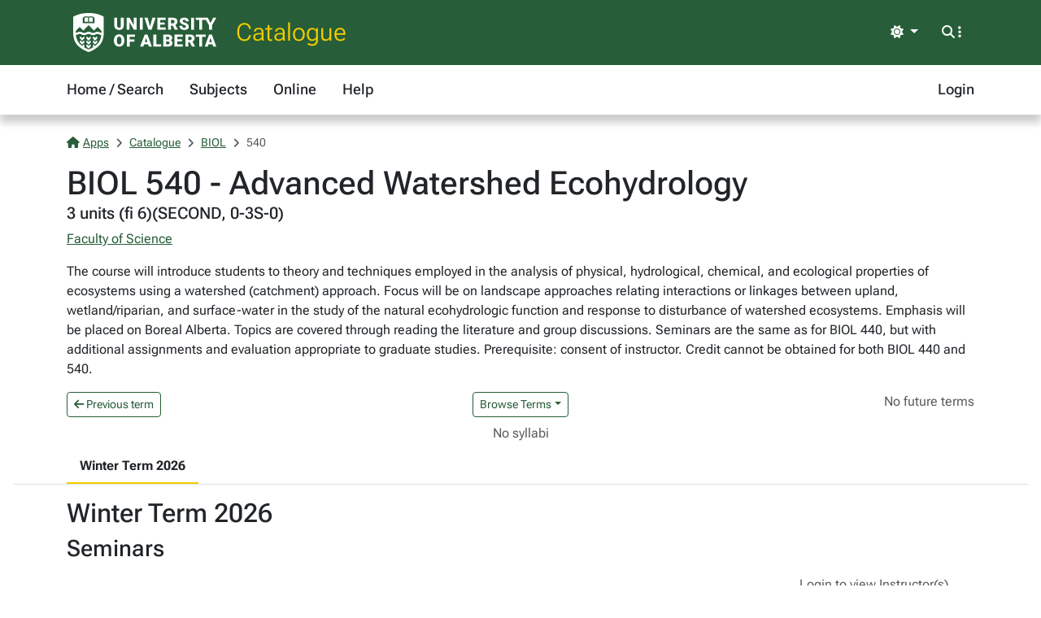

--- FILE ---
content_type: text/html; charset=utf-8
request_url: https://apps.ualberta.ca/catalogue/course/biol/540
body_size: 4756
content:
<!DOCTYPE html>
<html lang="en" style="max-width: 100%;overflow-x: hidden;">
<head>
    <meta charset="utf-8">
<meta name="viewport" content="width=device-width, initial-scale=1, shrink-to-fit=no">
<link rel="preconnect" href="https://cdn.ualberta.ca">
<link rel="preconnect" href="https://cdn.jsdelivr.net">

<link href="https://cdn.ualberta.ca/diversity/5.3.6.0/img/favicon.svg" rel="icon" />
<link href="https://cdn.ualberta.ca/diversity/5.3.6.0/img/favicon-32x32.png" rel="icon" sizes="32x32" type="image/png" />
<link href="https://cdn.ualberta.ca/diversity/5.3.6.0/img/favicon-16x16.png" rel="icon" sizes="16x16" type="image/png" />
<meta name="robots" content="noarchive">

<link media="all" rel="stylesheet" type="text/css" href="https://cdn.ualberta.ca/diversity/5.3.6.0/css/diversity.css">
<link rel="preload" href="https://cdn.ualberta.ca/diversity/5.3.6.0/fonts/roboto-flex.woff2" as="font" crossorigin="anonymous">
<link rel="preload" href="https://cdn.ualberta.ca/diversity/5.3.6.0/fonts/icons/fa-solid-900.woff2" as="font" crossorigin="anonymous">
<link rel="preload" href="https://cdn.ualberta.ca/diversity/5.3.6.0/img/UA_Logo_WHT_RGB.svg" as="image" type="image/svg+xml">

<script type="text/javascript" src="https://cdn.ualberta.ca/diversity/5.3.6.0/js/theme-switcher.min.js"></script>
<script src="https://cdn.ualberta.ca/diversity/5.3.6.0/js/diversity.js"></script>


<link rel="apple-touch-icon" sizes="180x180" href="/apple-touch-icon.png">
<link rel="manifest" href="/site.webmanifest">
<link rel="mask-icon" href="/safari-pinned-tab.svg" color="#275D38">
<meta name="msapplication-TileColor" content="#F2CD00">
<meta name="theme-color" content="#ffffff">

    
<title>BIOL 540 - Advanced Watershed Ecohydrology - Catalogue@UAlberta.ca</title>
<meta name="description" content="University of Alberta: Catalogue@UAlberta.ca">


    
        <meta name="ua__cat_faculty" content="Faculty of Science">
        <meta name="ua__cat_subject" content="BIOL">
        <meta name="ua__cat_catalog" content="540">
        <meta name="ua__cat_course" content="BIOL 540">
        <meta name="ua__cat_coursetitle" content="Advanced Watershed Ecohydrology">
        <meta name="ua__cat_credits" content="3.00">
        <meta name="ua__cat_career" content="GRAD">
        <meta name="ua__cat_term" content="Winter Term 2026"/>
        <meta name="ua__cat_sections" content="1" />
        <meta name="ua__cat_sections_online" content="0" />

</head>
<body>
    <header class="dv-header navbar-expand-lg">
    <div class="dv-blade">
    <div class="container">
        <button id="mainNavCollapse" class="navbar-toggler" title="Menu" data-bs-toggle="collapse"
                data-bs-target="#navbar-toggle" aria-controls="navbar-toggle" aria-expanded="false"
                aria-label="Toggle navigation">
            <span class="fas fa-bars"></span>
        </button>
        <a href="https://www.ualberta.ca/" class="dv-ua-logo d-inline-block" aria-label="University of Alberta Home Page"></a>
            <a class="navbar-brand dv-blade-title" href="/catalogue">Catalogue</a>
        <div class="ms-auto dv-blade-buttons w-auto dropdown" id="dv-theme-switcher">
            <button class="btn dropdown-toggle align-items-center" type="button" aria-expanded="false" data-bs-toggle="dropdown" data-bs-display="static" aria-label="Toggle theme">
                <span id="dv-theme-switcher-icon" class="fas fa-sun"></span>
                <span id="dv-theme-switcher-text" class="sr-only">Theme</span>
            </button>
            <ul class="dropdown-menu dropdown-menu-end">
                <li>
                    <button type="button" class="dropdown-item d-flex align-items-center gap-2 active" data-dv-theme-value="light" aria-pressed="true">
                        <span class="fas fa-sun dv-theme-switcher-icon"></span>
                        <span class="dv-theme-label">Light</span>
                    </button>
                </li>
                <li>
                    <button type="button" class="dropdown-item d-flex align-items-center gap-2" data-dv-theme-value="dark" aria-pressed="false">
                        <span class="fas fa-moon dv-theme-switcher-icon"></span>
                        <span class="dv-theme-label">Dark</span>
                    </button>
                </li>
                <li>
                    <button type="button" class="dropdown-item d-flex align-items-center gap-2" data-dv-theme-value="auto" aria-pressed="false">
                        <span class="fas fa-circle-half-stroke dv-theme-switcher-icon"></span>
                        <span class="dv-theme-label">Auto (System)</span>
                    </button>
                </li>
            </ul>
        </div>
        <div class="dv-blade-buttons dropdown">
            <button class="btn nav-search-button" id="navSearchButton" title="Search and More" data-bs-toggle="dropdown" data-bs-auto-close="false"
                    data-bs-target="#megaNav" data-bs-offset="-2048,21">
                <span class="fas fa-magnifying-glass show-hidden"></span>
                <span class="fas fa-ellipsis-vertical show-hidden"></span>
                <span class="fas fa-xmark show-shown"></span>
            </button>
            <div class="dropdown-menu mega-nav" aria-labelledby="navSearchButton" id="megaNav">
                <div class="container">
                    <form class="mb-4" target="_blank" action="https://www.ualberta.ca/search/index.html" method="get" id="search-blade-form" data-dv-disable-submit-no>
                        <div class="dv-giant-search">
                            <input id="search-blade-query" placeholder="What are you looking for?" aria-label="Search box" autocapitalize="none"
                                   autocomplete="off" spellcheck="false" class="fw-lighter">
                            <button type="submit" class="dv-giant-search-btn-inline fas fa-magnifying-glass" aria-label="Search"></button>
                        </div>
                        <div class="search-options">
                            <span class="text-uppercase fw-bold me-3">Search Within</span>
                            <div class="form-check form-check-inline">
                                <input checked="checked" class="form-check-input search-blade-type search-blade-type" data-search-type="Main" id="ualbertaSearch" name="searchtype" type="radio">
                                <label class="form-check-label" for="ualbertaSearch">ualberta.ca</label>
                            </div>
                            <div class="form-check form-check-inline">
                                <input class="form-check-input search-blade-type search-blade-type" data-search-type="People" id="peopleSearch" name="searchtype" type="radio">
                                <label class="form-check-label" for="peopleSearch">People</label>
                            </div>
                            <div class="form-check form-check-inline">
                                <input class="form-check-input search-blade-type search-blade-type" data-search-type="Programs" id="programsSearch" name="searchtype" type="radio">
                                <label class="form-check-label" for="programsSearch">Programs</label>
                            </div>
                            <div class="form-check form-check-inline">
                                <input class="form-check-input search-blade-type search-blade-type" data-search-type="Services" id="servicesSearch" name="searchtype" type="radio">
                                <label class="form-check-label" for="servicesSearch">Services</label>
                            </div>
                        </div>
                    </form>
                    <script nonce="N3d6M2hXc0VvRlQwMCtDSE4xWmE4bnVXWUlvelFEOE9mQ3pqYWMrWjlQUT0">
                        dv.on("#search-blade-form", "submit", e => {
                            const query = dv.$("#search-blade-query").value;
                            const type = dv.$(".search-blade-type:checked").dataset.searchType;

                            e.target.action = `https://www.ualberta.ca/search/index.html#q=${query}&t=${type}`;
                        });
                    </script>
                    <div class="row">
                        <div class="col-12 col-sm-6 col-lg mega-nav-section">
                            <div class="text-uppercase dv-quick-link-title">Quick Links</div>
                            <ul class="list-unstyled dv-quick-links">
                                <li><a href="https://apps.ualberta.ca/">Email &amp; Apps</a></li>
                                <li><a href="https://www.beartracks.ualberta.ca/">Bear Tracks</a></li>
                                <li><a href="https://canvas.ualberta.ca/">Canvas</a></li>
                                <li><a href="https://apps.ualberta.ca/directory">Find a Person</a></li>
                                <li><a href="https://www.ualberta.ca/maps.html">Maps</a></li>
                                <li><a href="https://www.library.ualberta.ca/">Library</a></li>
                            </ul>
                        </div>
                        <div class="col-12 col-sm-6 col-lg mega-nav-section">
                            <div class="text-uppercase dv-quick-link-title">News + Events</div>
                            <ul class="list-unstyled dv-quick-links">
                                <li><a href="https://www.ualberta.ca/folio/index.html">Folio</a></li>
                                <li><a href="https://www.ualberta.ca/the-quad/index.html">The Quad</a></li>
                                <li><a href="https://www.ualberta.ca/newtrail/index.html">New Trail</a></li>
                                <li><a href="https://www.ualberta.ca/youalberta/index.html">YouAlberta</a></li>
                                <li><a href="https://www.ualberta.ca/events/index.html">Events</a></li>
                            </ul>
                        </div>
                        <div class="col-12 col-sm-6 col-lg mega-nav-section">
                            <ul class="list-unstyled dv-quick-links">
                                <li><a href="https://www.ualberta.ca/admissions-programs/index.html">Prospective Students</a></li>
                                <li><a href="https://www.ualberta.ca/current-students/index.html">Current Students</a></li>
                                <li><a href="https://www.ualberta.ca/faculty-and-staff/index.html">Faculty + Staff</a></li>
                                <li><a href="https://www.ualberta.ca/alumni/index.html">Alumni + Friends</a></li>
                            </ul>
                            <ul class="list-unstyled dv-quick-links">
                                <li><a href="https://www.ualberta.ca/giving/index.html">Give to the U of A</a></li>
                                <li><a href="https://www.ualberta.ca/en/careers.html">Careers</a></li>
                            </ul>
                        </div>
                        <div class="col-12 col-sm-6 col-lg mega-nav-section">
                            <ul class="list-unstyled dv-quick-links">
                                <li><a href="https://www.ualberta.ca/indigenous/index.html">Indigenous Initiatives</a></li>
                                <li><a href="https://www.ualberta.ca/en/access-community-belonging/index.html">Access, Community + Belonging</a></li>
                                <li><a href="https://www.ualberta.ca/en/campus-life/supports-available-during-a-crisis.html">Support During a Crisis</a></li>
                            </ul>
                        </div>
                    </div>
                </div>
            </div>
        </div>
    </div>
</div>

    
<nav id="navbar-toggle" class="dv-header-menu navbar-collapse hidden-collapse">
    <div class="container">
        <ul class="navbar-nav">
                    

    <li class="nav-item ">
        <a class="nav-link" href="/catalogue">
            Home / Search
        </a>
    </li>

                    

    <li class="nav-item ">
        <a class="nav-link" href="/catalogue/course">
            Subjects
        </a>
    </li>

                    

    <li class="nav-item ">
        <a class="nav-link" href="/catalogue/online">
            Online
        </a>
    </li>

                    

    <li class="nav-item ">
        <a class="nav-link" href="/catalogue/help">
            Help
        </a>
    </li>

                

    <li class="nav-item ms-lg-auto">
        <a class="nav-link" href="/saml2/login">
            Login
        </a>
    </li>

        </ul>
    </div>
</nav>
</header>

    
    <div class="content container-fluid px-3">
        

<style type="text/css" nonce="N3d6M2hXc0VvRlQwMCtDSE4xWmE4bnVXWUlvelFEOE9mQ3pqYWMrWjlQUT0">
    .flash-alert p:last-child {
        margin-bottom: 0;
    }
</style>



        


<style nonce="N3d6M2hXc0VvRlQwMCtDSE4xWmE4bnVXWUlvelFEOE9mQ3pqYWMrWjlQUT0">
    #content-nav .nav-link.active {
        /* --bs-ua-gold is in diversity.css */
        border-bottom-color: var(--bs-ua-gold);
    }

    #content-nav .nav-link {
        color: inherit;
        border-bottom: 2px solid transparent;
    }

    .fw-medium {
        font-weight: 500;
    }

    .table-card {
        table-layout: fixed;
    }

    .table:last-child {
        margin-bottom: 0;
    }

    .table.table-card tbody tr:last-child td:last-child {
        padding-bottom: 0;
    }
    .table-card th:nth-child(1){
        width:150px;
    }
    .table-card th:nth-child(2){
        width:100px;
    }
    .table-card th:nth-child(4){
        width:20%;
    }

    @media (max-width:768px) {
        .table-card {
            --tc-bg-odd: white;
            --tc-bg-even: var(--bs-table-striped-bg);
            --tc-cell-padding: 0.25rem 0.5rem;
            --tc-row-spacing: 1rem;
        }

            .table-card thead {
                display: none;
            }

            .table-card tr {
                display: table;
                width: 100%;
                margin-right:0.5rem;
            }
            .table-card tr:nth-child(2n-1){
                --bs-table-bg: var(--tc-bg-even);
            }
            .table-card tr:nth-child(2n){
                --bs-table-bg: var(--tc-bg-odd);
            }

                .table-card tr:not(:last-child) {
                    margin-bottom: var(--tc-row-spacing);
                    border-bottom: 3px dotted black;
                    border-color: inherit;
                }

            .table-card td {
                display: table-row;
                border-bottom: none;
                background-color:transparent;
            }

                .table-card td:before {
                    content: attr(data-card-title) ":";
                    font-weight: bold;
                    display: table-cell;
                    padding: var(--tc-cell-padding);
                }

            .table-card td:last-child {
                padding-bottom: var(--tc-row-spacing);
            }
    }
    .term-dropdown-menu.show {
        max-height: 400px;
        overflow-y: auto;
    }
</style>

        <div class="border-bottom mb-3">
            <div class="container">
                
<nav aria-label="breadcrumb">
    <ol class = "breadcrumb">
            <li class = "breadcrumb-item active">                
                    <a href="/"><span class="fas fa-house me-1"></span>Apps</a>
            </li>
            <li class = "breadcrumb-item active">                
                    <a href="/catalogue">Catalogue</a>
            </li>
            <li class = "breadcrumb-item active">                
                    <a href="/catalogue/course/biol">BIOL</a>
            </li>
            <li class = "breadcrumb-item active">                
540            </li>
    </ol>
</nav>

                

<style type="text/css" nonce="N3d6M2hXc0VvRlQwMCtDSE4xWmE4bnVXWUlvelFEOE9mQ3pqYWMrWjlQUT0">
    .flash-alert p:last-child {
        margin-bottom: 0;
    }
</style>



                <h1 class="m-0">BIOL 540 - Advanced Watershed Ecohydrology</h1>
                <h5 class="mt-0">3 units (fi 6)(SECOND, 0-3S-0)</h5>
                    <p><a href="/catalogue/faculty/sc">Faculty of Science</a></p>
                    <p>
                        The course will introduce students to theory and techniques employed in the analysis of physical, hydrological, chemical, and ecological properties of ecosystems using a watershed (catchment) approach. Focus will be on landscape approaches relating interactions or linkages between upland, wetland/riparian, and surface-water in the study of the natural ecohydrologic function and response to disturbance of watershed ecosystems. Emphasis will be placed on Boreal Alberta. Topics are covered through reading the literature and group discussions. Seminars are the same as for BIOL 440, but with additional assignments and evaluation appropriate to graduate studies. Prerequisite: consent of instructor. Credit cannot be obtained for both BIOL 440 and 540.
                    </p>

                <div class="row">
                    <div class="col">
                            <a class="btn btn-nav btn-sm" href="/catalogue/archive/course/biol/540/1900">
                                <i class="fas fa-arrow-left"></i> Previous term
                            </a>
                    </div>
                    <div class="col d-flex justify-content-center">
                            <button class="btn btn-nav btn-sm dropdown-toggle" type="button" data-bs-toggle="dropdown" aria-expanded="false">Browse Terms</button>
                            <ul class="dropdown-menu term-dropdown-menu">
                                        <a class="dropdown-item disabled" href="/catalogue/course/biol/540#1940">Winter Term 2026</a>
                                        <a class="dropdown-item " href="/catalogue/archive/course/biol/540/1900">Winter Term 2025</a>
                                        <a class="dropdown-item " href="/catalogue/archive/course/biol/540/1860">Winter Term 2024</a>
                                        <a class="dropdown-item " href="/catalogue/archive/course/biol/540/1820">Winter Term 2023</a>
                                        <a class="dropdown-item " href="/catalogue/archive/course/biol/540/1780">Winter Term 2022</a>
                                        <a class="dropdown-item " href="/catalogue/archive/course/biol/540/1740">Winter Term 2021</a>
                                        <a class="dropdown-item " href="/catalogue/archive/course/biol/540/1700">Winter Term 2020</a>
                                        <a class="dropdown-item " href="/catalogue/archive/course/biol/540/1660">Winter Term 2019</a>
                                        <a class="dropdown-item " href="/catalogue/archive/course/biol/540/1620">Winter Term 2018</a>
                                        <a class="dropdown-item " href="/catalogue/archive/course/biol/540/1580">Winter Term 2017</a>
                                        <a class="dropdown-item " href="/catalogue/archive/course/biol/540/1540">Winter Term 2016</a>
                                        <a class="dropdown-item " href="/catalogue/archive/course/biol/540/1500">Winter Term 2015</a>
                            </ul>
                    </div>
                    <div class="col">
                            <span class="text-body-secondary float-end">
                                No future terms
                            </span>
                    </div>
                </div>
                    <div class="d-flex justify-content-center my-2">
                            <span class="text-body-secondary">No syllabi</span>
                    </div>
                <div class="row m-0">
                    <div id="content-nav" class="nav flex-nowrap" style="overflow-x: auto; -webkit-overflow-scrolling: touch;">
                            <a class="nav-link active" href="#1940"><b>Winter Term 2026</b></a>
                    </div>
                </div>
            </div>
        </div>
        <div class="container">

                <div class="mb-5">
                    <h2 id="1940">
                        Winter Term 2026
                    </h2>

                            <h3>Seminars</h3>
                            <table class="table table-striped table-card">
                                <thead>
                                    <tr>
                                        <th>
                                            Section
                                        </th>
                                        <th>
                                            Capacity
                                        </th>
                                        <th>
                                            Class times
                                        </th>
                                        <th>
                                                <span class="text-body-secondary fw-normal">Login to view Instructor(s) and Location</span>
                                        </th>
                                    </tr>
                                </thead>
                                <tbody class="table-group-divider">
                                        <tr>
                                            <td data-card-title="Section">
                                                <div>
                                                    SEMINAR B1<br />
                                                    (83185)
                                                </div>
                                            </td>
                                            <td data-card-title="Capacity">
                                                <span>
                                                    13
                                                </span>
                                            </td>
                                            <td data-card-title="Class times">
                                                <div>
                                                        <div class="row row-cols-1 row-cols-lg-3">
                                                                <div class="col"><span class="far fa-calendar o-50" role="img" aria-label="Calendar icon"></span> 2026-01-05 - 2026-04-10 (T)</div>
                                                                    <div class="col"><span class="far fa-clock o-50" role="img" aria-label="Clock icon"></span> 14:00 - 16:50</div>
                                                        </div>
                                                </div>
                                            </td>
                                            <td data-card-title="Instructor(s)">
                                                <div>
                                                </div>
                                            </td>
                                        </tr>
                                </tbody>
                            </table>
                </div>
        </div>


    </div>

    <footer class="bg-ua-green py-3 lh-1">
    <div class="container text-center">
        <a href="https://www.ualberta.ca/" class="d-inline-block dv-ua-logo m-0 mb-3 mb-lg-0"><span class="visually-hidden">University of Alberta logo</span></a>
        <div class="d-flex flex-column flex-md-row gap-3 justify-content-between text-white">
            <small class="ms-auto">&copy; 2026 University of Alberta</small>
        </div>
    </div>
</footer>
    <script src="https://cdn.jsdelivr.net/npm/bootstrap@5.3.6/dist/js/bootstrap.bundle.min.js" integrity="sha256-y3ibfOyBqlgBd+GzwFYQEVOZdNJD06HeDXihongBXKs=" crossorigin="anonymous"></script>

    
</body>
</html>
